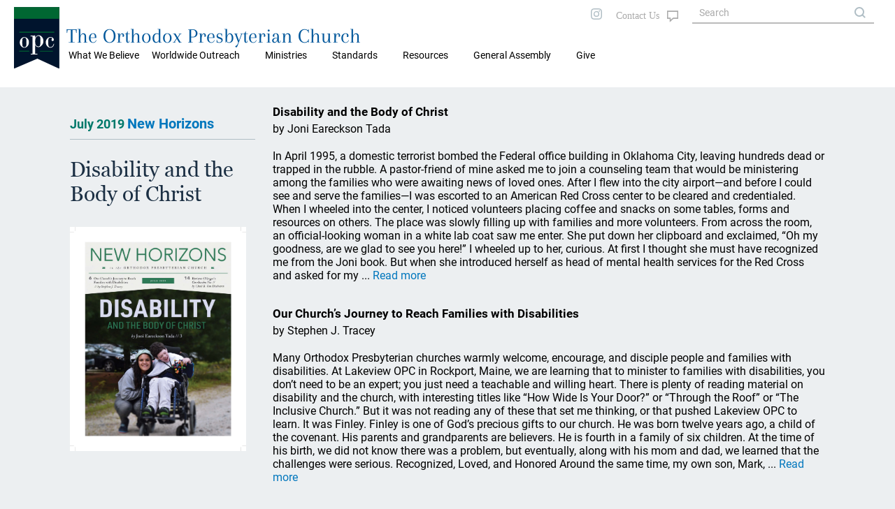

--- FILE ---
content_type: text/html; charset=UTF-8
request_url: https://mail.opc.org/nh.html?issue_id=271
body_size: 22513
content:
<!DOCTYPE html>
<html lang="en">
<head>

<title>New Horizons: The Orthodox Presbyterian Church</title>
<meta property="twitter:card" content="summary_large_image" />
<meta property="twitter:title" content="Disability and the Body of Christ" />
<meta property="twitter:description" content="New Horizons July 2019" />
<meta property="twitter:image" content="https://opc.org/images/auto_images/nh/raw/1561082721webimagejuly.jpg" />
<meta property="og:type" content="website" />
<meta property="og:url" content="https://opc.org/nh.html?issue_id=271" />
<meta property="og:title" content="Disability and the Body of Christ" />
<meta property="og:description" content="New Horizons July 2019" />
<meta property="og:image" content="https://opc.org/images/auto_images/nh/raw/1561082721webimagejuly.jpg" />
<meta property="og:image:width" content="468" />
<meta property="og:image:height" content="233" />
<meta http-equiv="X-UA-Compatible" content="IE=edge" />
<meta http-equiv="Content-Type" content="text/html; charset=utf-8" />
<meta name="viewport" content="initial-scale=1.0, width=device-width" />
<link rel="stylesheet" type="text/css" href="/style-2020.css" />
<link rel="stylesheet" type="text/css" href="/style-maps.css" />
<link rel="stylesheet" type="text/css" href="/style-tooltips.css" />
<link rel="stylesheet" type="text/css" href="/jquery-ui.min.css" />
<link rel="shortcut icon" type="image/svg" href="/images/style2020/opc-2014-logo.svg">
<script src="/js/jquery-3.5.1.min.js"></script>
<script src="/js/jquery-ui.min.js"></script>
<script src="/scripts/mobMenu.js"></script>
<script src="/scripts/effects.js"></script>
</head>
<body>

<div class="header mobile">
  <div class="header fixedouter">
    <div class="header fixedinner">
       <div class="menuicon"></div>
       <div class="searchicon">
       </div>
       <div class="title mobile"><span><a href="/">The Orthodox Presbyterian Church</a></span></div>
       <div class="logo mobile"><a href="/"><img class="logo mobile" alt="OPC" src="/images/style2020/opc-2014-logo.svg" /></a></div>
       <div class="mobSearchOuter displayNone">
         <div class="mobSearchControls">
           <div class="mobSearchClose"></div>
         </div>
             <form action="/search.html" method="post" name="mobSiteSearch">
           <div class="mobSiteSearch">
                <input class="siteSearch" type="text" autocomplete="off" name="keywords" value="" placeholder="Search OPC.org" title="Matches against any of the words, i.e., logical OR, unless enclosed in quotes.">
                <input type="button" class="searchControl" onClick="mobSiteSearch.submit();" value="search" name="search" />
           </div>
             </form>
       </div>
       <div class="mobMenuOuter displayNone">
         <div class="mobMenuControls">
           <div class="mobMenuClose"></div>
           <div class="mobMenuIconClose"></div>
         </div>
         <div class="mobMenu">
            <div class='mobMenu1'><span>What We Believe</span>
<div class='mobMenu2'><a href='/about.html'>About the OPC</a></div>
<div class='mobMenu2'><a href='/goodnews.html'>Gospel Tracts</a></div>
</div>
<div class='mobMenu1'><span>Worldwide Outreach</span>
<div class='mobMenu2'><a href='/committee_wwo.html'>Worldwide Outreach</a></div>
<div class='mobMenu2'><a href='/committee_ce.html'>Christian Education</a></div>
<div class='mobMenu2'><a href='/committee_fm.html'>Foreign Missions</a></div>
<div class='mobMenu2'><a href='/committee_hm.html'>Home Missions</a></div>
</div>
<div class='mobMenu1'><span>Ministries</span>
<div class='mobMenu2'><a href='/chaplain/index.html'>Chaplains and Military Personnel</a></div>
<div class='mobMenu2'><a href='https://opccmc.org'>Ministerial Care</a></div>
<div class='mobMenu2'><a href='https://opccdm.org'>Diaconal Ministries</a></div>
<div class='mobMenu2'><a href='/planned_giving.html'>Planned Giving</a></div>
<div class='mobMenu2'><a href='/historian.html'>Historian</a></div>
<div class='mobMenu2'><a href='https://www.opcstm.org'>Short-Term Missions</a></div>
<div class='mobMenu2'><a href='https://www.opcdisasterresponse.org'>Disaster Response</a></div>
<div class='mobMenu2'><a href='/icr.html'>Inter-Church Relations</a></div>
</div>
<div class='mobMenu1'><span>Standards</span>
<div class='mobMenu2'><a href='/bible.html'>Searchable Bible</a></div>
<div class='mobMenu2'><a href='/confessions.html'>Confessions and Catechisms</a></div>
<div class='mobMenu2'><a href='/order.html'>Book of Church Order</a></div>
</div>
<div class='mobMenu1'><span>Resources</span>
<div class='mobMenu2'><a href='/locator.html'>Church Directory</a></div>
<div class='mobMenu2'><a href='/devotional.html'>Daily Devotional</a></div>
<div class='mobMenu2'><a href='/audiosermons.html'>Audio Sermons</a></div>
<div class='mobMenu2'><a href='https://trinitypsalterhymnal.org'>Trinity Psalter Hymnal</a></div>
<div class='mobMenu2'><a href='/hymnal.html'>Trinity Hymnal</a></div>
<div class='mobMenu2'><a href='/goodnews.html'>Gospel Tracts</a></div>
<div class='mobMenu2'><a href='/cce/camps.html'>Camps and Conferences</a></div>
<div class='mobMenu2'><a href='https://store.opc.org'>Publications</a></div>
<div class='mobMenu2'><a href='/review.html?target=latest'>Book Reviews</a></div>
<div class='mobMenu2'><a href='/guardian.html'>Presbyterian Guardian</a></div>
<div class='mobMenu2'><a href='/newsletter.html'>Newsletter</a></div>
<div class='mobMenu2'><a href='https://repod.opc.org'>Ruling Elder Podcast</a></div>
<div class='mobMenu2'><a href='https://www.thereformeddeacon.org/'>Reformed Deacon Podcast</a></div>
<div class='mobMenu2'><a href='/cce/TheClerkandHisWork.pdf'>The Work of the Clerk</a></div>
<div class='mobMenu2'><a href='/about.html'>About the OPC</a></div>
<div class='mobMenu2'><a href='http://gcp.org/'>Great Commission Publications</a></div>
</div>
<div class='mobMenu0 mobLower'><a href='/ga.html'>General Assembly</a></div>
<div class='mobMenu0 mobLower'><a href='https://give.opc.org'>Give</a></div>
         </div>
        </div>
     </div>
   </div>
</div>
 <div class="header desktop">
         <div class="topmenu">
           <div class="maintopmenu">&nbsp;</div>

           <div class='maintopmenu hasmenu'>What We Believe
<div class="topmenuitemscontainer"><div class="topmenuitems"><div class="divTable"><div class="divTableBody"><div class="divTableRow"><div class='divTableCell'><a href='/about.html'>About the OPC</a></div><div class='divTableCell'><a href='/goodnews.html'>Gospel Tracts</a></div></div></div></div></div></div></div><div class='maintopmenu hasmenu'>Worldwide Outreach
<div class="topmenuitemscontainer"><div class="topmenuitems"><div class="divTable"><div class="divTableBody"><div class="divTableRow"><div class='divTableCell'><a href='/committee_wwo.html'>Worldwide Outreach</a></div><div class='divTableCell'><a href='/committee_ce.html'>Christian Education</a></div></div><div class="divTableRow"><div class='divTableCell'><a href='/committee_fm.html'>Foreign Missions</a></div><div class='divTableCell'><a href='/committee_hm.html'>Home Missions</a></div></div></div></div></div></div></div><div class='maintopmenu hasmenu'>Ministries
<div class="topmenuitemscontainer"><div class="topmenuitems"><div class="divTable"><div class="divTableBody"><div class="divTableRow"><div class='divTableCell'><a href='/chaplain/index.html'>Chaplains and Military Personnel</a></div><div class='divTableCell'><a href='https://opccmc.org'>Ministerial Care</a></div></div><div class="divTableRow"><div class='divTableCell'><a href='https://opccdm.org'>Diaconal Ministries</a></div><div class='divTableCell'><a href='/planned_giving.html'>Planned Giving</a></div></div><div class="divTableRow"><div class='divTableCell'><a href='/historian.html'>Historian</a></div><div class='divTableCell'><a href='https://www.opcstm.org'>Short-Term Missions</a></div></div><div class="divTableRow"><div class='divTableCell'><a href='https://www.opcdisasterresponse.org'>Disaster Response</a></div><div class='divTableCell'><a href='/icr.html'>Inter-Church Relations</a></div></div></div></div></div></div></div><div class='maintopmenu hasmenu'>Standards
<div class="topmenuitemscontainer"><div class="topmenuitems"><div class="divTable"><div class="divTableBody"><div class="divTableRow"><div class='divTableCell'><a href='/bible.html'>Searchable Bible</a></div><div class='divTableCell'><a href='/confessions.html'>Confessions and Catechisms</a></div></div><div class="divTableRow"><div class='divTableCell'><a href='/order.html'>Book of Church Order</a></div></div></div></div></div></div></div><div class='maintopmenu hasmenu'>Resources
<div class="topmenuitemscontainer"><div class="topmenuitems"><div class="divTable"><div class="divTableBody"><div class="divTableRow"><div class='divTableCell'><a href='/locator.html'>Church Directory</a></div><div class='divTableCell'><a href='/devotional.html'>Daily Devotional</a></div></div><div class="divTableRow"><div class='divTableCell'><a href='/audiosermons.html'>Audio Sermons</a></div><div class='divTableCell'><a href='https://trinitypsalterhymnal.org'>Trinity Psalter Hymnal</a></div></div><div class="divTableRow"><div class='divTableCell'><a href='/hymnal.html'>Trinity Hymnal</a></div><div class='divTableCell'><a href='/goodnews.html'>Gospel Tracts</a></div></div><div class="divTableRow"><div class='divTableCell'><a href='/cce/camps.html'>Camps and Conferences</a></div><div class='divTableCell'><a href='https://store.opc.org'>Publications</a></div></div><div class="divTableRow"><div class='divTableCell'><a href='/review.html?target=latest'>Book Reviews</a></div><div class='divTableCell'><a href='/guardian.html'>Presbyterian Guardian</a></div></div><div class="divTableRow"><div class='divTableCell'><a href='/newsletter.html'>Newsletter</a></div><div class='divTableCell'><a href='https://repod.opc.org'>Ruling Elder Podcast</a></div></div><div class="divTableRow"><div class='divTableCell'><a href='https://www.thereformeddeacon.org/'>Reformed Deacon Podcast</a></div><div class='divTableCell'><a href='/cce/TheClerkandHisWork.pdf'>The Work of the Clerk</a></div></div><div class="divTableRow"><div class='divTableCell'><a href='/about.html'>About the OPC</a></div><div class='divTableCell'><a href='http://gcp.org/'>Great Commission Publications</a></div></div></div></div></div></div></div><div class='maintopmenu nomenu'><a href='/ga.html'>General Assembly</a></div><div class='maintopmenu nomenu'><a href='https://give.opc.org'>Give</a></div>         </div>
  <div class="logotitlefillertop">
  </div>
  <div class="logotitlecontainer">
    <div class="logotitle">
     <div class="logo"><a href="/"><img class="logo" alt="OPC" src="/images/style2020/opc-2014-logo.svg" /></a></div>
     <div class="title"><a href="/">The Orthodox Presbyterian Church</a>
     </div>
    </div>
   <!--
     <div class="topmenulinks">
         <div class="toplinks">
            <a class="toplinks" href="/features.html">FEATURE ARTICLES</a>
            <a class="toplinks" href="/nh.html">NEW HORIZONS</a>
            <a class="toplinks" href="/os.html">ORDAINED SERVANT</a>
            <a class="toplinks" href="/news.html">NEWS</a>
            <a class="toplinks" href="https://give.opc.org">GIVE</a>
         </div> 
    </div>
    -->
  </div>
  <div class="logotitlefillerbottom">
  </div>
</div>
<div class="topright desktop">
  <div class="socialicons">
     <a href="https://instagram.com/orthodoxpresbyterianchurch/"><img src="/images/style2020/instagram-gray.svg" alt="i" /></a>
 <!--
     <a href="https://twitter.com"><img src="/images/twitter-gray.svg" alt="t" /></a>
     <a href="https://facebook.com"><img src="/images/facebook-gray.svg" alt="f" /></a>
 -->
  </div>
  <div class="contactUs">
       <a class="fill" href="/contact_info_page.html"></a>
   </div>
  <div class="siteSearch">
      <form action="/search.html" method="post" name="sitesearch">
          <input class="siteSearch" type="text" size="20" maxlength="100" name="keywords" value="" placeholder="Search" title="Matches against any of the words, i.e., logical OR, unless enclosed in quotes.">
      </form>
  </div>

</div>

<div class="theMain insidePage">
<div class="blockContainer">
<div class="infoBlock">
<h1><span class="date">July 2019 </span><a href="/nh.html">New Horizons</a></h1><h2>Disability and the Body of Christ</h2><div class="infoBlockImg" data-background="/images/auto_images/nh/raw/1561082847july20192.jpg">&nbsp;</div>
<div class="articleIssueInfo">
<p class="textBold">Contents<p class="articleTitle"><a href="/nh.html?article_id=990">Disability and the Body of Christ</a>
<p class="articleAuthor">by Joni Eareckson Tada</p>
<p class="articleTitle"><a href="/nh.html?article_id=991">Our Church’s Journey to Reach Families with Disabilities</a>
<p class="articleAuthor">by Stephen J. Tracey</p>
<p class="articleTitle"><a href="/nh.html?article_id=992">Joy in Volunteering</a>
<p class="articleAuthor">by Pamela Hughes</p>
<p class="articleTitle"><a href="/nh.html?article_id=993">Real Hope and Real Help</a>
<p class="articleAuthor">by Esther Vannoy</p>
</div><a class="downloadButton" href="new_horizons/NH2019/NH2019July.pdf" download>Download PDF</a><a class="downloadButton" href="new_horizons/NH2019/NH2019July.mobi" download>Download Mobi</a><a class="downloadButton" href="new_horizons/NH2019/NH2019July.epub" download>Download ePub</a><a class="navButton" href="/nh.html?target=archive">Archive</a></div><div class="mainBlock">
<h3 class="articleTitle">Disability and the Body of Christ</h3>
<p class="articleAuthor">by Joni Eareckson Tada</p>
<p>In April 1995, a domestic terrorist bombed the Federal office building in Oklahoma City, leaving hundreds dead or trapped in the rubble. A pastor-friend of mine asked me to join a counseling team that would be ministering among the families who were awaiting news of loved ones.  After I flew into the city airport—and before I could see and serve the families—I was escorted to an American Red Cross center to be cleared and credentialed.  When I wheeled into the center, I noticed volunteers placing coffee and snacks on some tables, forms and resources on others. The place was slowly filling up with families and more volunteers. From across the room, an official-looking woman in a white lab coat saw me enter. She put down her clipboard and exclaimed, “Oh my goodness, are we glad to see  you  here!”  I wheeled up to her, curious. At first I thought she must have recognized me from the  Joni  book. But when she introduced herself as head of mental health services for the Red Cross and asked for my ...<span class="readMore">  <a href="/nh.html?article_id=990">Read more</a></span></p>
<h3 class="articleTitle">Our Church’s Journey to Reach Families with Disabilities</h3>
<p class="articleAuthor">by Stephen J. Tracey</p>
<p>Many Orthodox Presbyterian churches warmly welcome, encourage, and disciple people and families with disabilities. At Lakeview OPC in Rockport, Maine, we are learning that to minister to families with disabilities, you don’t need to be an expert; you just need a teachable and willing heart.  There is plenty of reading material on disability and the church, with interesting titles like “How Wide Is Your Door?” or “Through the Roof” or “The Inclusive Church.” But it was not reading any of these that set me thinking, or that pushed Lakeview OPC to learn. It was Finley.  Finley is one of God’s precious gifts to our church. He was born twelve years ago, a child of the covenant. His parents and grandparents are believers. He is fourth in a family of six children. At the time of his birth, we did not know there was a problem, but eventually, along with his mom and dad, we learned that the challenges were serious.   Recognized, Loved, and Honored   Around the same time, my own son, Mark, ...<span class="readMore">  <a href="/nh.html?article_id=991">Read more</a></span></p>
<h3 class="articleTitle">Joy in Volunteering</h3>
<p class="articleAuthor">by Pamela Hughes</p>
<p>For years, I watched a former student volunteer every summer as a short-term missionary at the Joni and Friends Family Retreat. Each year, when this young man shared his experiences with our church, I would think, “Oh, I want to do that someday!” But caring for my aging parent and other responsibilities prevented me—until last summer. My responsibilities covered by others, I was finally able to go.   Even though I am a professional educator, I still entered my week as a Joni and Friends volunteer with uncertainty. What type of needs would my camper have? I know about learning differences, but what if my camper’s needs were more profound than those with which I had experience? I was sixty years old; would I have the stamina to keep up with my camper? Would I be in over my head? I held tightly to the God of the impossible, trusting that he would, indeed, display his faithfulness during this week, for my good and for his own glory.   But when I learned who my specific camper would be, and the nature ...<span class="readMore">  <a href="/nh.html?article_id=992">Read more</a></span></p>
<h3 class="articleTitle">Real Hope and Real Help</h3>
<p class="articleAuthor">by Esther Vannoy</p>
<p>“Oh no! I forgot Finley’s medicine!”  The singing in the back of the van stopped. Three of my kids and I were on our way to our first Joni and Friends Family Retreat, full of excited anticipation as we drove down the highway that sunny morning in August.  But when I made that announcement, the singing stopped. They all knew that we would have to turn around and go back. Finley had to have his seizure medicine! We left the happy caravan we’d been traveling with and grimly headed back home—an hour and a half away. I felt sick. This was one more mess-up. One more disappointment for my kids. This is what happens, over and over again, when you have a child with special needs and an absent-minded mom.  My anxiety (another unfortunate feature in a mom) crept out of the glove compartment and started choking me. “Maybe you should just not go,” it whispered. “This is too much to ask of your kids, especially Finley. And you will have to do the trip all by yourself now. No more caravan to ...<span class="readMore">  <a href="/nh.html?article_id=993">Read more</a></span></p>
</div>
</div>
</div> <!-- end theMain.insidePage -->
  <div class="opcFooter desktop">
    <div class="cardsFooter">
      <div class="cardFooter">
        <div class="SiteName"><p class="SiteName"><a href="/">The Orthodox Presbyterian Church</a></p></div>
      </div>
      <div class="cardFooter">
        <div class="footerSect">
          <div class="footerSectLeft"><p>CONTACT US</p></div>
            <div class="footerSectRight">
               <p>+1&nbsp;215&nbsp;830&nbsp;0900</p>
               <p><a href="/contact_info_page.html">Contact Form</a></p>
               <p><a href="/locator.html">Find a Church</a></p>
          </div>
         </div>
       </div>
      <div class="cardFooter">
        <div class="footerSect">
          <div class="footerSectLeft">
           <p>ABOUT US</p>
          </div>
          <div class="footerSectRight">
             <p><a href="/historian.html">Our History</a></p>
             <p><a href="/standards.html">Our Standards</a></p>
             <p><a href="/ga.html">General Assembly</a></p>
            <!-- <p><a href="/ga.html">Our Ministries</a></p> -->
             <p><a href="/committee_wwo.html">Worldwide Outreach</a></p>
             <p>&nbsp;</p>
         </div>
        </div>
      </div>
<!--
      <div class="cardFooter">
        <div class="footerSect">
          <div class="footerSectLeft">
           <p>INFORMATION</p>
          </div>
          <div class="footerSectRight">
             <p><a href="/privacy">Privacy Policy</a></p>
             <p><a href="/terms.html">Terms &amp; Conditions</a></p>
             <p><a href="/press.html">Press Enquiries</a></p>
         </div>
        </div>
      </div>
      <div class="cardFooter">
        <div class="footerSect">
          <div class="footerSectLeft">
           <p>&nbsp;</p>
          </div>
          <div class="footerSectRight">
             <p>
                <span class="socialicons">
                   <a href="https://instagram.com/"><img src="/images/style2020/instagram-white.svg" alt="i" /></a>
                   <a href="https://twitter.com"><img src="/images/style2020/twitter-white.svg" alt="i" /></a>
                   <a href="https://facebook.com"><img src="/images/style2020/facebook-white.svg" alt="i" /></a>
                </span>
             </p>
         </div>
        </div>
      </div>
-->
         <p class="copyright text10">&copy; 2026&nbsp;The Orthodox Presbyterian Church</p>
    </div>
  </div>
  <div class="opcFooter mobile">
  <div class="opcFooterBG">
    <div class="cardsFooter">
      <div class="cardFooter">
         <a href="/locator.html"><img src="/images/style2020/map-search-outline.svg" alt="Search" /></a>
         <p><a href="/locator.html">CHURCHES</a></p>
         <p class="mobCopy">&copy; 2020 OPC</p>
      </div>
      <div class="cardFooter">
         <a href="/standards.html"><img src="/images/style2020/book-multiple.svg" alt="STDS" /></a>
         <p><a href="/standards.html">STANDARDS</a></p>
      </div>
      <div class="cardFooter">
         <a href="/nh.html"><img src="/images/style2020/weather-sunset.svg" alt="NEW HORIZ" /></a>
         <p><a href="/nh.html">NEW HORIZONS</a></p>
      </div>
      <div class="cardFooter">
         <a href="/os.html"><img src="/images/style2020/OS-outline.svg" alt="OS" /></a>
         <p><a href="/os.html">ORDAINED SERVANT</a></p>
      </div>
      <div class="cardFooter">
         <a href="/news.html"><img src="/images/style2020/newspaper.svg" alt="NEW HORIZ" /></a>
         <p><a href="/news.html">NEWS</a></p>
      </div>
     </div>
    </div>
  </div>
  <p class="copyright print">&copy; 2026&nbsp;The Orthodox Presbyterian Church</p>
  <!-- The end -->

  <script>
    $(document).ready(function(){
       mobMenuInit();
       effectsInit();
       if (typeof $("body")[0].dataset.extraJsInit == "string") {
          var initFunction = $("body")[0].dataset.extraJsInit;
          try {
              window[initFunction]();
          } catch(e) {
          }
       }
    });
  </script>
</body>
</html>
